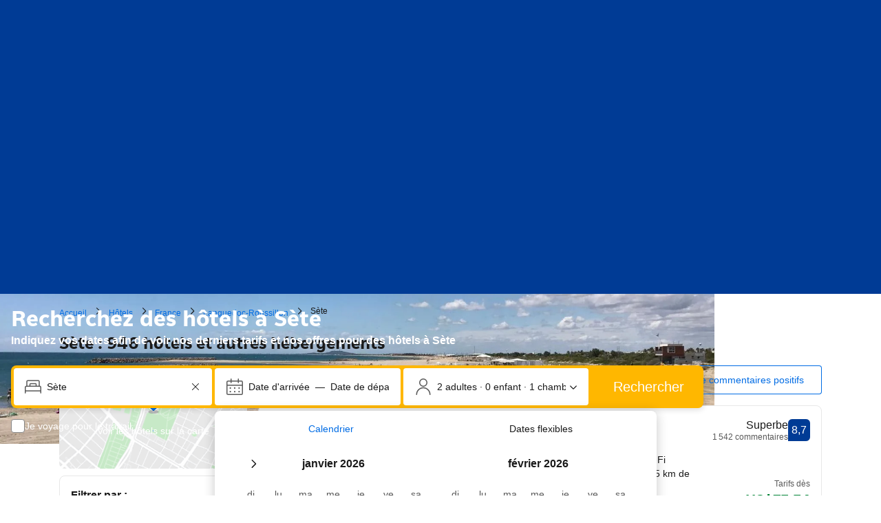

--- FILE ---
content_type: text/html; charset=UTF-8
request_url: https://www.booking.com/city/fr/sete.fr.html
body_size: 1813
content:
<!DOCTYPE html>
<html lang="en">
<head>
    <meta charset="utf-8">
    <meta name="viewport" content="width=device-width, initial-scale=1">
    <title></title>
    <style>
        body {
            font-family: "Arial";
        }
    </style>
    <script type="text/javascript">
    window.awsWafCookieDomainList = ['booking.com'];
    window.gokuProps = {
"key":"AQIDAHjcYu/GjX+QlghicBgQ/7bFaQZ+m5FKCMDnO+vTbNg96AHqDSf7dyseAvxXfff+th73AAAAfjB8BgkqhkiG9w0BBwagbzBtAgEAMGgGCSqGSIb3DQEHATAeBglghkgBZQMEAS4wEQQMBbAhfC6rywEJSQLoAgEQgDvkSovwKw8drqzo35BraWInANBuiYC/Ydi42ZvWJEuM09r4GJbJcSPceJYTDcFO+WT1lARbyvQfSSoHfg==",
          "iv":"D549hwCrSgAABz2Q",
          "context":"RZY+g7CEjA95QdQKs9O7GJf+NCY4ZYVrx8WfgRnJGCWTpe/Arv2Kb+UQMvrfbStUdx2WvvLY7g0BkH4nif3p5t1abiNIOzkya+LtPfd5Cv7GdGFggS1Xz2CmF/CSuI77mxtbsnm+H7xDGEHGpECmVIoQFucBXz1m7QIkfFfb5WrBv78gRbo7lGo3IDyHzEfNwDyb6ZlLvYkvvxzMlepNAHVDuQIpC2HeIO3s1IHcIpyWRRwhLU0dmSIIezSKD62YW8702FZgBice3xAP/LZ/P9C9XLWhyBrH9HYQvW682bG+/rch3SCMSjWdwOpYWlaay6smlQGE1maN66lAcr/lYYo5eszZUDQKqdxALENTNlX8y6U="
};
    </script>
    <script src="https://d8c14d4960ca.337f8b16.us-east-2.token.awswaf.com/d8c14d4960ca/a18a4859af9c/f81f84a03d17/challenge.js"></script>
</head>
<body>
    <div id="challenge-container"></div>
    <script type="text/javascript">
        AwsWafIntegration.saveReferrer();
        AwsWafIntegration.checkForceRefresh().then((forceRefresh) => {
            if (forceRefresh) {
                AwsWafIntegration.forceRefreshToken().then(() => {
                    window.location.reload(true);
                });
            } else {
                AwsWafIntegration.getToken().then(() => {
                    window.location.reload(true);
                });
            }
        });
    </script>
    <noscript>
        <h1>JavaScript is disabled</h1>
        In order to continue, we need to verify that you're not a robot.
        This requires JavaScript. Enable JavaScript and then reload the page.
    </noscript>
</body>
</html>